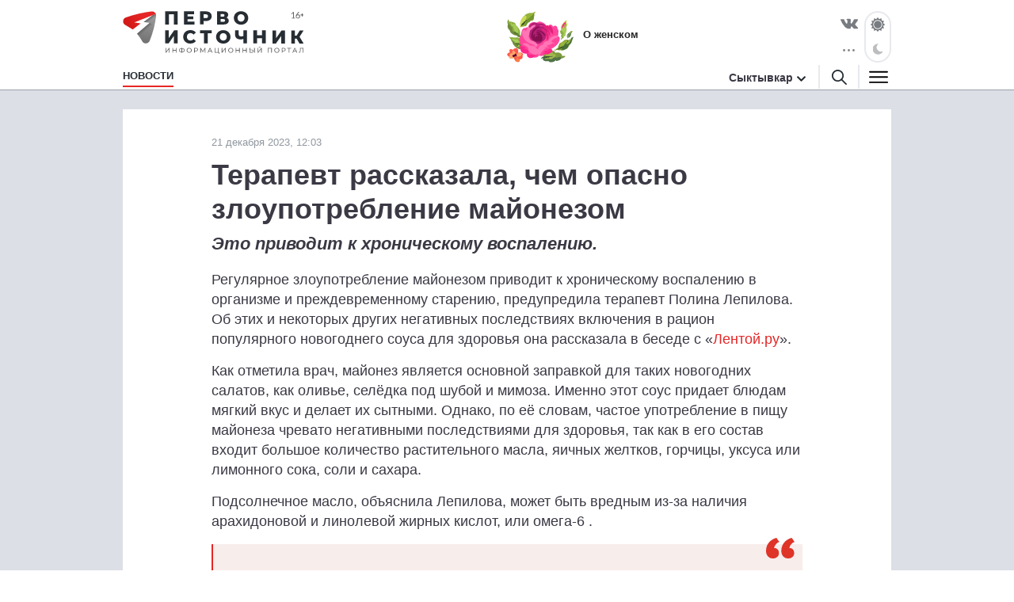

--- FILE ---
content_type: text/html; charset=utf-8
request_url: https://syktyvkar.1istochnik.ru/news/138351
body_size: 7988
content:
<!DOCTYPE html><html lang="ru"><head><meta charset="UTF-8" /><meta content="origin" name="referrer" /><meta content="width=device-width, user-scalable=no" name="viewport" /><meta content="#e62626" name="msapplication-TileColor" /><meta content="#FFFFFF" name="theme-color" /><meta content="ru_RU" property="og:locale" /><meta content="website" property="og:type" /><link href="/site.webmanifest" rel="manifest" /><link crossorigin="" href="//mc.yandex.ru" rel="preconnect" /><link rel="preload" href="https://assets.1istochnik.ru/packs/css/site-6f3d4b25.css" as="style" type="text/css"><link rel="preload" href="https://assets.1istochnik.ru/packs/js/site-09172dc00dc5d2210722.js" as="script" type="text/javascript"><meta content="d5b63a4521f73b00b03d656ce98feb7a" name="pmail_verification" /><link rel="apple-touch-icon-precomposed" type="image/png" href="https://assets.1istochnik.ru/packs/media/images/site/favicon/apple-touch-icon-48095cef32519315df8b3a5eb7f5951f.png" sizes="180x180" /><link rel="icon" type="image/png" href="https://assets.1istochnik.ru/packs/media/images/site/favicon/android-chrome-192x192-4cac237fdbf354bbc28437a0787eaa79.png" sizes="192x192" /><link rel="icon" type="image/png" href="https://assets.1istochnik.ru/packs/media/images/site/favicon/favicon-32x32-af7a540b56b9150ab1d54290ca5cbc4c.png" sizes="32x32" /><link rel="icon" type="image/png" href="https://assets.1istochnik.ru/packs/media/images/site/favicon/favicon-16x16-061b2be1993aa81ca423c8684c604778.png" sizes="16x16" /><link rel="icon" type="image/svg" href="https://assets.1istochnik.ru/packs/media/images/site/favicon/favicon-ca8c96031086a7cb4a7e3707e1722dc9.svg" sizes="70x70" /><link rel="apple-touch-icon" type="image/png" href="https://assets.1istochnik.ru/packs/media/images/site/favicon/apple-touch-icon-48095cef32519315df8b3a5eb7f5951f.png" sizes="180x180" /><link rel="apple-touch-icon" type="image/png" href="https://assets.1istochnik.ru/packs/media/images/site/favicon/apple-touch-icon-57x57-a2ec3a91f3da78e60220eeb211cdfe72.png" sizes="57x57" /><link rel="apple-touch-icon" type="image/png" href="https://assets.1istochnik.ru/packs/media/images/site/favicon/apple-touch-icon-114x114-1c8fc031ef73b6e43f0b34fe003f1b43.png" sizes="114x114" /><link rel="apple-touch-icon" type="image/png" href="https://assets.1istochnik.ru/packs/media/images/site/favicon/apple-touch-icon-144x144-38aeff95a5dd32aa3bd361266f69af8b.png" sizes="144x144" /><link color="#e62626" href="https://assets.1istochnik.ru/packs/media/images/site/favicon/safari-pinned-tab-62b38f7326993fe6c7fec745bc8ab14f.svg" rel="mask-icon" /><meta name="csrf-param" content="authenticity_token" />
<meta name="csrf-token" content="1VzYCV1CINXNNjxPc44EPSh+eyvVbMQpW9h3B7SMZQQdTc543D7r5lDDEsDvG7EocMPPV9XGDDjZWlKd1715PQ==" /><title>Терапевт рассказала, чем опасно злоупотребление майонезом</title>
<meta name="description" content="Это приводит к хроническому воспалению.">
<link rel="canonical" href="https://syktyvkar.1istochnik.ru/news/138351">
<meta property="og:title" content="Терапевт рассказала, чем опасно злоупотребление майонезом">
<meta property="og:description" content="Это приводит к хроническому воспалению.">
<meta property="og:type" content="article">
<meta property="og:url" content="https://syktyvkar.1istochnik.ru/news/138351">
<meta name="twitter:title" content="Терапевт рассказала, чем опасно злоупотребление майонезом">
<meta name="twitter:description" content="Это приводит к хроническому воспалению.">
<meta name="twitter:card" content="summary">
<meta name="publish-date" content="2023-12-21T12:03:00+03:00"><link rel="alternate" type="application/rss+xml" title="RSS" href="/rss/all" /><link rel="stylesheet" media="all" href="https://assets.1istochnik.ru/packs/css/site-6f3d4b25.css" /><script src="https://assets.1istochnik.ru/packs/js/site-09172dc00dc5d2210722.js" defer="defer"></script></head><body data-theme="light"><script>window.ym_id = 43129674;

(function (m, e, t, r, i, k, a) {
    m[i] = m[i] || function () {
        (m[i].a = m[i].a || []).push(arguments)
    };
    m[i].l = 1 * new Date();
    k = e.createElement(t), a = e.getElementsByTagName(t)[0], k.async = 1, k.src = r, a.parentNode.insertBefore(k, a)
})
(window, document, "script", "https://mc.yandex.ru/metrika/tag.js", "ym");

ym(43129674, "init", {
    trackLinks: true,
    accurateTrackBounce: true
});</script><noscript><div><img alt="" src="https://mc.yandex.ru/watch/43129674" style="position:absolute; left:-9999px;" /></div></noscript><header data-controller="header" id="header"><div class="d-md-none" id="mobile-panel-fixed"><div class="panel-fixed-content header__content-mobile"><div class="container"><div class="row"><div class="col-12 d-flex"><a href="/"><img alt="" id="logo-mobile" src="https://assets.1istochnik.ru/packs/media/images/site/logo-white-mobile-708890c8360e2231bb23d9532d5b34f7.svg" /></a></div><div class="col-12 d-flex header-mobile__right-panel" data-controller="header-navigation"><div class="nav-btn nav-btn__search" data-action="click-&gt;header#showSearchBread"></div><div class="nav-btn nav-btn__bread" data-action="click-&gt;header#showMenuBread"></div></div></div></div></div></div><div id="desktop-panel-fixed"><div class="panel-fixed-content"><div class="container"><div class="row header__content"><div class="col-xl-5 col-lg-6 col-md-8 d-none d-md-block"><a href="/"><img alt="" class="logo light" src="https://assets.1istochnik.ru/packs/media/images/site/logo-41aa3b25838015634c5ec027799a1448.svg" /><img alt="" class="logo dark" src="https://assets.1istochnik.ru/packs/media/images/site/logo-for-dark-07bc8362bb735ceca5a70e96b3e0317c.svg" /></a></div><div class="col-xl-16 col-lg-16 col-md-13 col-24 d-none d-md-flex header-newsbox"><a href="https://syktyvkar.1istochnik.ru/news/o_zhenskom?utm_campaign=special&amp;utm_medium=element&amp;utm_source=syktyvkar_1istochnik_ru" rel="nofollow noopener" target="_blank"><img alt="О женском" class="d-none d-lg-block" src="https://media.1istochnik.ru/attachments/istochnik/elements/9/90913/1639469761-0896848767.png" /><span>О женском</span></a></div><div class="col-xl-3 col-lg-2 col-md-3 d-none d-md-flex justify-content-end"><div class="header-socialbox"><span class="socialbox-items"><a href="https://vk.com/1komi" rel="nofollow noopener" target="_blank"><svg height="14px" viewBox="0 0 25 14.264" width="22px"><path d="M23.012,4.858c-2.525,3.358-2.8,3.046-.716,4.985a11.01,11.01,0,0,1,2.487,2.876,0.915,0.915,0,0,1-.925,1.471l-3.332.052a2.778,2.778,0,0,1-1.666-.508c-1.249-.859-2.421-3.085-3.332-2.8,0,0-.937.3-0.91,2.3a1,1,0,0,1-.2.664,1.124,1.124,0,0,1-.691.286h-1.5c-3.293.208-6.2-2.825-6.2-2.825A34.532,34.532,0,0,1,.066,1.532,0.59,0.59,0,0,1,.079.9,0.938,0.938,0,0,1,.82.647l3.567-.026A1.355,1.355,0,0,1,4.96.855a0.958,0.958,0,0,1,.313.417A25.986,25.986,0,0,0,6.614,4.058C7.914,6.739,8.8,7.195,9.308,6.922c0,0,.664-0.4.52-3.644A3.839,3.839,0,0,0,9.45,1.573a1.725,1.725,0,0,0-1.106-.559c-0.2-.026.13-0.5,0.559-0.7A8.125,8.125,0,0,1,12.013,0,6.933,6.933,0,0,1,13.771.17c1.237,0.3.82,1.445,0.82,4.2,0,0.885-.169,2.122.469,2.525,0.274,0.182.951,0.026,2.617-2.811a24.133,24.133,0,0,0,1.393-2.929A0.776,0.776,0,0,1,19.4.755,0.853,0.853,0,0,1,19.889.677l3.749-.026c1.132-.143,1.314.378,1.314,0.378C25.16,1.565,24.548,2.815,23.012,4.858Z" transform="translate(0.021 0.035)"></path></svg></a><div class="socialbox-popup"><span class="socialbox-popup__button"><svg data-pointer="" height="3px" viewBox="0 0 17.6 2.5" width="21px"><circle cx="13.8" cy="1.2" data-right="" r="1.2"></circle><circle cx="8.8" cy="1.2" data-center="" r="1.2"></circle><circle cx="3.8" cy="1.2" data-left="" r="1.2"></circle></svg></span><div class="socialbox-popup__content"><p>Читайте нас в соцсетях</p><a href="https://vk.com/1komi" rel="nofollow noopener" target="_blank"><i class="icon-vk-real"></i><span>ВКонтакте</span></a><a href="https://ok.ru/pervoistochnik.kirov" rel="nofollow noopener" target="_blank"><i class="icon-ok-square"></i><span>Одноклассники</span></a></div></div></span></div><div class="header-themebox" data-controller="header-themebox"><span class="icon-themebox-sunday" data-action="click-&gt;header-themebox#setLight" title="Светлый режим"></span><span class="icon-themebox-nightday" data-action="click-&gt;header-themebox#setDark" title="Тёмный режим"></span></div></div></div><div class="row header-navigation" data-controller="header-navigation"><div class="overlay-popup" data-action="click-&gt;header#clickOverlay"></div><nav class="col-xl-19 col-lg-18 col-md-16"><ul class="header-navigation__menu"><li class="menu__item"><a class="menu__link active" aria-current="page" href="/"><span>Новости</span></a><div class="header-navigation__submenu"><div class="sel-inner-text"><ul class="col1-xl-5 header-navigation__submenu-list"><li><a class="menu__link" href="/news/society"><span>Общество</span></a></li><li><a class="menu__link" href="/news/incidents"><span>Происшествия</span></a></li><li><a class="menu__link" href="/news/interview"><span>Эксклюзив</span></a></li><li><a class="menu__link" href="/news/economy"><span>Бизнес</span></a></li><li><a class="menu__link" href="/news/politics"><span>Политика</span></a></li><li><a class="menu__link" href="/news/polezno_znat"><span>Полезно знать</span></a></li><li><a class="menu__link" href="/news/zhkh"><span>ЖКХ</span></a></li><li><a class="menu__link" href="/news/beauty"><span>Здоровье</span></a></li><li><a class="menu__link" href="/news/o_zhenskom"><span>О женском</span></a></li><li><a class="menu__link" href="/news/realty"><span>Недвижимость</span></a></li><li><a class="menu__link" href="/news/auto"><span>Авто</span></a></li><li><a class="menu__link" href="/news/horoscope"><span>Гороскоп</span></a></li><li><a class="menu__link" href="/news/pets"><span>Животные</span></a></li><li><a class="menu__link" href="/news/sport"><span>Спорт</span></a></li></ul></div></div></li><li class="menu__item"></li></ul></nav><div class="header-navigation__right col-xl-5 col-lg-6 col-md-8 d-none d-md-flex vertical-center justify-content-end"><div class="header-citybox d-none d-md-block"><a class="header-citybox__city" href="javascript:;"><span>Сыктывкар</span></a><div class="header-citybox__select"><div class="box-content"><div class="box-content__title">Выбор города</div><a href="https://1istochnik.ru">Киров</a><a class="active" href="https://syktyvkar.1istochnik.ru">Сыктывкар</a></div></div></div><div class="header-nav-buttons"><div class="button-search" data-action="click-&gt;header#showSearchBread"><a href="/search"><i class="icon-search black"></i></a></div><div class="button-menu" data-action="click-&gt;header#showMenuBread"><i class="icon-menu dark"></i></div></div></div><div class="header-navigation-search-bread"><div class="navigation-bread__btn" data-action="click-&gt;header#closeSearchBread"></div><div class="rows"><div class="navigation-bread__searchbox"><form action="/search" method="get"><i class="icon-search black"></i><input name="q" placeholder="Введите слово для поиска" type="text" /><div class="searchbox-cancel"></div></form></div></div></div><div class="header-navigation-menu-bread"><div class="navigation-bread__header d-md-none"><div class="bread-header__title">МЕНЮ</div></div><div class="navigation-bread__btn" data-action="click-&gt;header#closeMenuBread"></div><div class="navigation-bread__content"><div class="rows" data-controller="collapse"><div class="navigation-bread__menu h-bread-menu-it1" data-collapse-target="tag"><a data-action="click-&gt;collapse#toggle" class="bread-menu__title active" aria-current="page" href="/">Новости</a><ul><li><a class="bread-menu__link" href="/news/society"><span>Общество</span></a></li><li><a class="bread-menu__link" href="/news/incidents"><span>Происшествия</span></a></li><li><a class="bread-menu__link" href="/news/interview"><span>Эксклюзив</span></a></li><li><a class="bread-menu__link" href="/news/economy"><span>Бизнес</span></a></li><li><a class="bread-menu__link" href="/news/politics"><span>Политика</span></a></li><li><a class="bread-menu__link" href="/news/polezno_znat"><span>Полезно знать</span></a></li><li><a class="bread-menu__link" href="/news/zhkh"><span>ЖКХ</span></a></li><li><a class="bread-menu__link" href="/news/beauty"><span>Здоровье</span></a></li><li><a class="bread-menu__link" href="/news/o_zhenskom"><span>О женском</span></a></li><li><a class="bread-menu__link" href="/news/realty"><span>Недвижимость</span></a></li><li><a class="bread-menu__link" href="/news/auto"><span>Авто</span></a></li><li><a class="bread-menu__link" href="/news/horoscope"><span>Гороскоп</span></a></li><li><a class="bread-menu__link" href="/news/pets"><span>Животные</span></a></li><li><a class="bread-menu__link" href="/news/sport"><span>Спорт</span></a></li></ul></div><div class="navigation-bread__menu h-bread-menu-it2" data-collapse-target="tag"><a data-action="click-&gt;collapse#toggle" class="bread-menu__title" href="/map">Карта-справочник</a><ul><li><a class="bread-menu__link" href="/map/subrubrics/44796">Фитнес-центры</a></li><li><a class="bread-menu__link" href="/map/subrubrics/44786">Салоны красоты</a></li><li><a class="bread-menu__link" href="/map/subrubrics/43271">Ателье</a></li><li><a class="bread-menu__link" href="/map/subrubrics/43430">Стоматология</a></li><li><a class="bread-menu__link" href="/map/subrubrics/44777">Женская одежда</a></li><li><a class="bread-menu__link" href="/map/catalog">Все категории</a></li></ul></div><div class="navigation-bread__menu h-bread-menu-it3" data-collapse-target="tag"><div class="bread-menu__title" data-action="click-&gt;collapse#toggle">Обратная связь</div><ul><li><a class="bread-menu__link" href="/pages/agreement">Пользовательское соглашение</a></li><li><a class="bread-menu__link" href="/pages/information">Правовая информация</a></li><li><a class="bread-menu__link" href="/pages/contacts">Редакция</a></li><li><a class="bread-menu__link" href="/pages/partners">Рекламодателям</a></li><li><a class="bread-menu__link" href="/pages/comments">Публикация комментариев</a></li><li><a class="bread-menu__link" href="/pages/privacypolicy">Политика обработки персональных данных</a></li></ul></div></div><div class="rows navigation-bread-extra d-md-none d-block"><div class="bread-menu__city"><div class="bread-menu__title">Город</div><div><a href="https://1istochnik.ru"><i></i>Киров</a><a class="active" href="https://syktyvkar.1istochnik.ru"><i class="icon-menu-active"></i>Сыктывкар</a></div></div><div class="bread-menu__theme"><div class="bread-menu__title">Темы оформления</div><div class="themebox" data-controller="header-themebox"><div data-action="click-&gt;header-themebox#setLight" title="Светлый режим"><span class="icon-themebox-sunday"></span>Светлая</div><div data-action="click-&gt;header-themebox#setDark" title="Тёмный режим"><span class="icon-themebox-nightday"></span>Тёмная</div></div></div><div class="bread-menu__copy"><i class="icon-16plus"></i><p>Информационный портал «Первоисточник»<br />© 1istochnik, 2011 – 2026 гг.<br />Все права защищены</p></div><div class="bread-menu__social"><a href="https://vk.com/1komi" rel="nofollow noopener" target="_blank"><i class="icon-vk"></i></a><a href="https://ok.ru/pervoistochnik.kirov" rel="nofollow noopener" target="_blank"><i class="icon-ok"></i></a></div></div></div></div></div></div></div></div></header><div class="wrapper"><script type="application/ld+json">{"@context":"http://schema.org","@type":"Article","headline":"Терапевт рассказала, чем опасно злоупотребление майонезом","description":"Это приводит к хроническому воспалению.","datePublished":"2023-12-21T12:03:00+03:00","dateModified":"2023-12-21T09:55:03+03:00","mainEntityOfPage":{"@type":"WebPage","@id":"https://syktyvkar.1istochnik.ru/news/138351"},"author":{"@type":"Organization","name":"Первоисточник"},"publisher":{"@type":"Organization","name":"Первоисточник","logo":{"@type":"ImageObject","url":"https://syktyvkar.1istochnik.ruhttps://assets.1istochnik.ru/packs/media/images/site/favicon/android-chrome-512x512-eba013ecd0ee68d8e6fbb1d1441d49dc.png"}}}</script><main class="pb-md-4"><div class="container"><div class="row bn-first-line"><div class="d-none col-sm-12 col-md-12 d-md-block"></div><div class="d-none col-sm-12 col-md-12 d-md-block"></div></div></div><div class="article-wrapper mt-0 mt-md-4 mt-lg-0"><div class="container"><div class="row"><div class="article col-xl-18 mt-md-4" data-controller="article-fancybox" itemscope="" itemtype="http://schema.org/NewsArticle"><div class="article__meta"><link href="https://syktyvkar.1istochnik.ru/news/138351" itemprop="mainEntityOfPage url" /><meta content="Терапевт рассказала, чем опасно злоупотребление майонезом" itemprop="headline name" /><meta content="Это приводит к хроническому воспалению." itemprop="description" /><meta content="2023-12-21T12:03:00+03:00" itemprop="datePublished" /><meta content="2023-12-21T09:55:03+03:00" itemprop="dateModified" /><figure itemprop="publisher" itemscope="" itemtype="https://schema.org/Organization"><figure itemprop="logo" itemscope="" itemtype="https://schema.org/ImageObject"><link href="https://assets.1istochnik.ru/packs/media/images/site/favicon/android-chrome-512x512-eba013ecd0ee68d8e6fbb1d1441d49dc.png" itemprop="url image" /></figure><meta content="Первоисточник" itemprop="name" /><meta content="610000, Россия, Киров, ул. Московская, д. 40, офис 8" itemprop="address" /><meta content="+7 (8332) 712-712" itemprop="telephone" /><link content="https://syktyvkar.1istochnik.ru" itemprop="url" /></figure><meta content="Полезно знать, Здоровье, Общество, Россия и мир" itemprop="keywords" /></div><div class="article__dateviewer">21 декабря 2023, 12:03</div><div class="article__title"><h1>Терапевт рассказала, чем опасно злоупотребление майонезом</h1></div><div class="article__subtitle"><h2>Это приводит к хроническому воспалению.</h2></div><div class="article__box"><div class="article__content" itemprop="articleBody"> <p>Регулярное злоупотребление майонезом приводит к хроническому воспалению в организме и преждевременному старению, предупредила терапевт Полина Лепилова. Об этих и некоторых других негативных последствиях включения в рацион популярного новогоднего соуса для здоровья она рассказала в беседе с «<a target="_blank"  href="https://lenta.ru/news/2023/12/21/rossiyan-predupredili-o-posledstviyah-zloupotrebleniya-mayonezom/?utm_source=yxnews&amp;utm_medium=desktop">Лентой.ру</a>».</p> <p>Как отметила врач, майонез является основной заправкой для таких новогодних салатов, как оливье, селёдка под шубой и мимоза. Именно этот соус придает блюдам мягкий вкус и делает их сытными. Однако, по её словам, частое употребление в пищу майонеза чревато негативными последствиями для здоровья, так как в его состав входит большое количество растительного масла, яичных желтков, горчицы, уксуса или лимонного сока, соли и сахара.</p> <p>Подсолнечное масло, объяснила Лепилова, может быть вредным из-за наличия арахидоновой и линолевой жирных кислот, или омега-6 .</p> <blockquote> <p>– Эти вещества при чрезмерном употреблении могут привести к воспалительным процессам в организме. Таким образом, если не контролировать количество потребления майонеза, это может привести к раннему старению и развитию многих сердечно-сосудистых заболеваний, – заявила терапевт.</p> </blockquote> <p>Яичные желтки, по её словам, содержат много насыщенных жиров, которые при употреблении в большом количестве могут привести к повышению уровня «плохого холестерина» в крови и развитию атеросклероза. Кроме того, майонез содержит сахар и соль, что может способствовать набору лишнего веса, добавила врач.</p> <p>Однако, если употреблять этот соус в умеренных количествах, исключать его из своего рациона не придётся. Пару раз в месяц можно позволить себе сделать вкусный салат с майонезной заправкой – примерно двух-трёх столовых ложек будет достаточно для блюда объёмом 500 миллилитров</p> <p>В качестве альтернативы майонезу Лепилова предложила использовать заправку на основе йогурта или кефира, которая содержит полезные пробиотики и белок. Добавление горчицы или нескольких капель лимонного сока, натуральных трав и специй придадут соусу вкус.</p> <blockquote> <p>– Также можно использовать авокадо в качестве основы для кремовых салатных заправок: этот продукт содержит здоровые жиры и питательные вещества, витамин Е и калий, которые оказывают на организм антиоксидантное действие и полезны для волос и кожи, – порекомендовала собеседница.</p> </blockquote> <p>При этом домашний майонез, по словам Лепиловой, с одной стороны, может быть полезнее покупного. Для этого нужно при его приготовлении использовать оливковое масло вместо растительного, а также добавлять мало сахара или соли.</p> <p>Главная опасность соуса собственного приготовления кроется в сырых яйцах – источнике сальмонеллеза. Вероятность, что магазинные яйца заражены этой бактерией, мала – они проходят проверку на производстве, а вот фермерские или домашние яйца лучше использовать в других целях и после термической обработки. В состав покупного майонеза входят яйца, прошедшие специальную проверку, или яичный порошок.</p> <p>Если для приготовления домашнего майонеза использовать вместо масла и яиц такую основу, как биойогурт или сметану жирностью 10-15 процентов, количество калорий в соусе значительно снизится, добавила Лепилова.</p> </div></div><div class="row"><div class="col-24 col-md-8"><div class="article__dzen-share"><a rel="nofollow noopener" target="_blank"><div><p>Подписывайтесь на наш канал <span class="link-dzen">Яндекс Дзен</span></p><span class="btn">Подписаться</span></div><i class="icon-dzen2"></i></a></div></div></div><div class="article__tags"><p>Теги:<a href="/news/polezno_znat">Полезно знать</a><a href="/news/beauty">Здоровье</a><a href="/news/society">Общество</a><a href="/news/world">Россия и мир</a></p></div></div><div class="col-xl-6 d-none d-xl-block"><div class="row news-sidebar-list"><div class="col-24 mt-4"><div class="bn-sliderbox" data-bn-type="news_sidebar" data-controller="bnbox-sliderbox"><div class="bnbox news-sidebar-bnbox" data-controller="bnbox"><a href="https://syktyvkar.1istochnik.ru/news/polezno_znat" rel="nofollow noopener" target="_blank"><img alt="" class="lazyload" data-src="https://media.1istochnik.ru/attachments/istochnik/bns/10/103536/1698321272-d74d1f6516.jpg" src="" /></a></div></div></div><div class="col-24 mt-4"><div class="bn-sliderbox" data-bn-type="news_sidebar" data-controller="bnbox-sliderbox"><div class="bnbox news-sidebar-bnbox" data-controller="bnbox"><a href="https://syktyvkar.1istochnik.ru/news/economy?utm_campaign=news_sidebar&amp;utm_medium=banner&amp;utm_source=syktyvkar_1istochnik_ru" rel="nofollow noopener" target="_blank"><img alt="" class="lazyload" data-src="https://media.1istochnik.ru/attachments/istochnik/bns/9/90905/1698321395-2a20da6d4b.jpg" src="" /></a></div></div></div><div class="col-24 mt-4"><div class="bn-sliderbox" data-bn-type="news_sidebar" data-controller="bnbox-sliderbox"><div class="bnbox news-sidebar-bnbox" data-controller="bnbox"><a href="https://syktyvkar.1istochnik.ru/news/politics?utm_campaign=news_sidebar&amp;utm_medium=banner&amp;utm_source=syktyvkar_1istochnik_ru" rel="nofollow noopener" target="_blank"><img alt="" class="lazyload" data-src="https://media.1istochnik.ru/attachments/istochnik/bns/9/90903/1698321527-82037a1c06.jpg" src="" /></a></div></div></div><div class="col-24 mt-4"><div class="bn-sliderbox" data-bn-type="news_sidebar" data-controller="bnbox-sliderbox"><div class="bnbox news-sidebar-bnbox" data-controller="bnbox"><a href="https://syktyvkar.1istochnik.ru/news/beauty?utm_campaign=news_sidebar&amp;utm_medium=banner&amp;utm_source=syktyvkar_1istochnik_ru" rel="nofollow noopener" target="_blank"><img alt="" class="lazyload" data-src="https://media.1istochnik.ru/attachments/istochnik/bns/9/90904/1698321623-9c532255c9.jpg" src="" /></a></div></div></div><div class="col-24 mt-4"><div class="bn-sliderbox" data-bn-type="news_sidebar" data-controller="bnbox-sliderbox"><div class="bnbox news-sidebar-bnbox" data-controller="bnbox"><a href="https://syktyvkar.1istochnik.ru/news/sport?utm_campaign=news_sidebar&amp;utm_medium=banner&amp;utm_source=syktyvkar_1istochnik_ru" rel="nofollow noopener" target="_blank"><img alt="" class="lazyload" data-src="https://media.1istochnik.ru/attachments/istochnik/bns/14/143035/1698322211-3147dc03c6.jpg" src="" /></a></div></div></div></div></div></div></div></div><div class="__news--article-footer" data-controller="news--article-footer" data-news--article-footer-article-value="138351"><img alt="" src="https://assets.1istochnik.ru/packs/media/images/site/spinner-78ed20970ae3577dcb0322c6a011eaee.svg" style="display: block; margin-left: auto; margin-right: auto;" /></div></main></div><footer id="footer"><span class="map-footer-btn" data-action="click-&gt;map-footer-btn#toggle" data-controller="map-footer-btn"></span><div class="container"><div class="row"><div class="col-24"><div class="row vertical-center"><div class="col-xl-5 col-lg-6 col-md-8 col-sm-12 col-6"><img alt="" class="footer-logo d-none d-sm-block" src="https://assets.1istochnik.ru/packs/media/images/site/logo-gray-b4864da422ca9e0b253de568d793a6d0.svg" /><img alt="" class="footer-logo-mini d-sm-none" src="https://assets.1istochnik.ru/packs/media/images/site/logo-mini-gray-mobile-2acd54eba1f2f920f3cad598e69fe280.svg" /></div><div class="col-xl-7 col-lg-8 col-md-10 col-sm-12 col-18 footer-copybox"><p>Информационный портал «Первоисточник»<br />© 1istochnik, 2011 – 2026 гг.<br />Все права защищены</p></div><div class="col-xl-4 col-lg-5 col-md-6 col-sm-24 footer-socialbox"><div><a href="https://vk.com/1komi" rel="nofollow noopener" target="_blank"><i class="icon-vk-real"></i></a><a href="https://ok.ru/pervoistochnik.kirov" rel="nofollow noopener" target="_blank"><i class="icon-ok"></i></a></div></div></div><div class="row d-none d-md-block"><div class="col-xl-24"><div class="row footer-menubox"><div class="footer-menubox__t1"><a href="/"> Новости</a><ul><li><a href="/news/society">Общество</a></li><li><a href="/news/incidents">Происшествия</a></li><li><a href="/news/interview">Эксклюзив</a></li><li><a href="/news/economy">Бизнес</a></li><li><a href="/news/politics">Политика</a></li><li><a href="/news/polezno_znat">Полезно знать</a></li></ul></div></div></div></div></div></div><div class="row footer-advanced f-bottom-end"><div class="col-xl-20 col-md-20 col-lg-20 d-flex vertical-center footer-advanced__left"><i class="icon-16plus"></i><ul class="d-flex"><li><a href="/pages/agreement">Пользовательское соглашение</a></li><li><a href="/pages/information">Правовая информация</a></li><li><a href="/pages/contacts">Редакция</a></li><li><a href="/pages/partners">Рекламодателям</a></li><li><a href="/pages/comments">	Публикация комментариев</a></li><li><a href="/pages/privacypolicy">Политика обработки персональных данных</a></li></ul></div><div class="col-xl-4 col-md-4 col-lg-4 d-flex vertical-center footer-advanced__right"></div></div></div></footer><span id="back-to-top"></span></body></html>

--- FILE ---
content_type: image/svg+xml
request_url: https://assets.1istochnik.ru/packs/media/images/site/spinner-78ed20970ae3577dcb0322c6a011eaee.svg
body_size: 12
content:
<svg xmlns="http://www.w3.org/2000/svg" style="margin: auto; display: block; shape-rendering: auto;" width="100px" height="100px" viewBox="0 0 100 100" preserveAspectRatio="xMidYMid">
  <circle cx="50" cy="50" r="32" stroke-width="6" stroke="#e62626" stroke-dasharray="50.26548245743669 50.26548245743669" fill="none" stroke-linecap="round">
    <animateTransform attributeName="transform" type="rotate" dur="1.25s" repeatCount="indefinite" keyTimes="0;1" values="0 50 50;360 50 50"></animateTransform>
  </circle>
  <circle cx="50" cy="50" r="25" stroke-width="6" stroke="#737373" stroke-dasharray="39.269908169872416 39.269908169872416" stroke-dashoffset="39.269908169872416" fill="none" stroke-linecap="round">
    <animateTransform attributeName="transform" type="rotate" dur="1.25s" repeatCount="indefinite" keyTimes="0;1" values="0 50 50;-360 50 50"></animateTransform>
  </circle>
</svg>


--- FILE ---
content_type: image/svg+xml
request_url: https://assets.1istochnik.ru/packs/media/images/site/logo-mini-gray-mobile-2acd54eba1f2f920f3cad598e69fe280.svg
body_size: 79
content:
<svg xmlns="http://www.w3.org/2000/svg" viewBox="0 0 124.58 120.43" width="58px" height="58px">
  <defs>
    <style>.cls-1{fill:#737a80;}</style>
  </defs>
  <g id="Слой_2" data-name="Слой 2">
    <g id="Слой_1-2" data-name="Слой 1">
      <path class="cls-1"
            d="M124.1,11.72a15.72,15.72,0,0,0-3.68-6.78L120,4.51A15.39,15.39,0,0,0,107.18.12C92.13,2,77,4.61,62.22,7.93A465.28,465.28,0,0,0,10.36,22.82,15.52,15.52,0,0,0,.46,41.2,16,16,0,0,0,7.88,51L36.49,68.09,66.21,45.36,42.32,41.61l66.45-26.39h0l2.78-1.1,1.59-.63h0L77.81,39.9l22.36,3.41L52.67,83.89a202.37,202.37,0,0,1,20,29.33,14.86,14.86,0,0,0,13.08,7.21q.67,0,1.35-.06a15.44,15.44,0,0,0,13-9.5A353.92,353.92,0,0,0,115.71,64a355.05,355.05,0,0,0,8.75-46.67A14.14,14.14,0,0,0,124.1,11.72Z"/>
    </g>
  </g>
</svg>